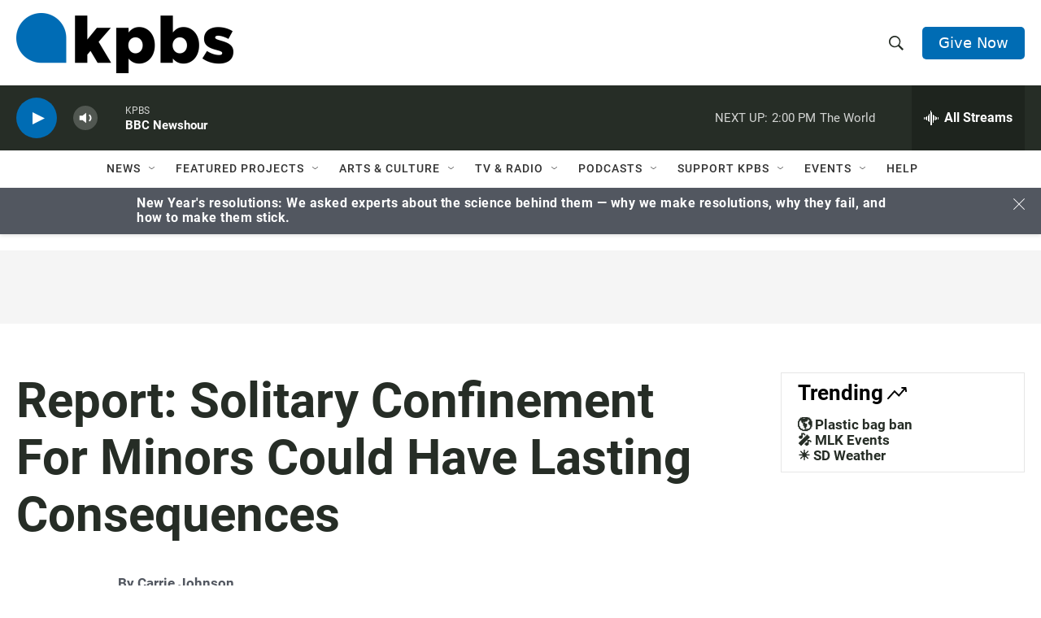

--- FILE ---
content_type: text/html; charset=utf-8
request_url: https://www.google.com/recaptcha/api2/anchor?ar=1&k=6LdRF8EbAAAAAGBCqO-5QNT28BvYzHDqkcBs-hO7&co=aHR0cHM6Ly93d3cua3Bicy5vcmc6NDQz&hl=en&v=PoyoqOPhxBO7pBk68S4YbpHZ&size=invisible&anchor-ms=20000&execute-ms=30000&cb=hvpyhs9ob56s
body_size: 48603
content:
<!DOCTYPE HTML><html dir="ltr" lang="en"><head><meta http-equiv="Content-Type" content="text/html; charset=UTF-8">
<meta http-equiv="X-UA-Compatible" content="IE=edge">
<title>reCAPTCHA</title>
<style type="text/css">
/* cyrillic-ext */
@font-face {
  font-family: 'Roboto';
  font-style: normal;
  font-weight: 400;
  font-stretch: 100%;
  src: url(//fonts.gstatic.com/s/roboto/v48/KFO7CnqEu92Fr1ME7kSn66aGLdTylUAMa3GUBHMdazTgWw.woff2) format('woff2');
  unicode-range: U+0460-052F, U+1C80-1C8A, U+20B4, U+2DE0-2DFF, U+A640-A69F, U+FE2E-FE2F;
}
/* cyrillic */
@font-face {
  font-family: 'Roboto';
  font-style: normal;
  font-weight: 400;
  font-stretch: 100%;
  src: url(//fonts.gstatic.com/s/roboto/v48/KFO7CnqEu92Fr1ME7kSn66aGLdTylUAMa3iUBHMdazTgWw.woff2) format('woff2');
  unicode-range: U+0301, U+0400-045F, U+0490-0491, U+04B0-04B1, U+2116;
}
/* greek-ext */
@font-face {
  font-family: 'Roboto';
  font-style: normal;
  font-weight: 400;
  font-stretch: 100%;
  src: url(//fonts.gstatic.com/s/roboto/v48/KFO7CnqEu92Fr1ME7kSn66aGLdTylUAMa3CUBHMdazTgWw.woff2) format('woff2');
  unicode-range: U+1F00-1FFF;
}
/* greek */
@font-face {
  font-family: 'Roboto';
  font-style: normal;
  font-weight: 400;
  font-stretch: 100%;
  src: url(//fonts.gstatic.com/s/roboto/v48/KFO7CnqEu92Fr1ME7kSn66aGLdTylUAMa3-UBHMdazTgWw.woff2) format('woff2');
  unicode-range: U+0370-0377, U+037A-037F, U+0384-038A, U+038C, U+038E-03A1, U+03A3-03FF;
}
/* math */
@font-face {
  font-family: 'Roboto';
  font-style: normal;
  font-weight: 400;
  font-stretch: 100%;
  src: url(//fonts.gstatic.com/s/roboto/v48/KFO7CnqEu92Fr1ME7kSn66aGLdTylUAMawCUBHMdazTgWw.woff2) format('woff2');
  unicode-range: U+0302-0303, U+0305, U+0307-0308, U+0310, U+0312, U+0315, U+031A, U+0326-0327, U+032C, U+032F-0330, U+0332-0333, U+0338, U+033A, U+0346, U+034D, U+0391-03A1, U+03A3-03A9, U+03B1-03C9, U+03D1, U+03D5-03D6, U+03F0-03F1, U+03F4-03F5, U+2016-2017, U+2034-2038, U+203C, U+2040, U+2043, U+2047, U+2050, U+2057, U+205F, U+2070-2071, U+2074-208E, U+2090-209C, U+20D0-20DC, U+20E1, U+20E5-20EF, U+2100-2112, U+2114-2115, U+2117-2121, U+2123-214F, U+2190, U+2192, U+2194-21AE, U+21B0-21E5, U+21F1-21F2, U+21F4-2211, U+2213-2214, U+2216-22FF, U+2308-230B, U+2310, U+2319, U+231C-2321, U+2336-237A, U+237C, U+2395, U+239B-23B7, U+23D0, U+23DC-23E1, U+2474-2475, U+25AF, U+25B3, U+25B7, U+25BD, U+25C1, U+25CA, U+25CC, U+25FB, U+266D-266F, U+27C0-27FF, U+2900-2AFF, U+2B0E-2B11, U+2B30-2B4C, U+2BFE, U+3030, U+FF5B, U+FF5D, U+1D400-1D7FF, U+1EE00-1EEFF;
}
/* symbols */
@font-face {
  font-family: 'Roboto';
  font-style: normal;
  font-weight: 400;
  font-stretch: 100%;
  src: url(//fonts.gstatic.com/s/roboto/v48/KFO7CnqEu92Fr1ME7kSn66aGLdTylUAMaxKUBHMdazTgWw.woff2) format('woff2');
  unicode-range: U+0001-000C, U+000E-001F, U+007F-009F, U+20DD-20E0, U+20E2-20E4, U+2150-218F, U+2190, U+2192, U+2194-2199, U+21AF, U+21E6-21F0, U+21F3, U+2218-2219, U+2299, U+22C4-22C6, U+2300-243F, U+2440-244A, U+2460-24FF, U+25A0-27BF, U+2800-28FF, U+2921-2922, U+2981, U+29BF, U+29EB, U+2B00-2BFF, U+4DC0-4DFF, U+FFF9-FFFB, U+10140-1018E, U+10190-1019C, U+101A0, U+101D0-101FD, U+102E0-102FB, U+10E60-10E7E, U+1D2C0-1D2D3, U+1D2E0-1D37F, U+1F000-1F0FF, U+1F100-1F1AD, U+1F1E6-1F1FF, U+1F30D-1F30F, U+1F315, U+1F31C, U+1F31E, U+1F320-1F32C, U+1F336, U+1F378, U+1F37D, U+1F382, U+1F393-1F39F, U+1F3A7-1F3A8, U+1F3AC-1F3AF, U+1F3C2, U+1F3C4-1F3C6, U+1F3CA-1F3CE, U+1F3D4-1F3E0, U+1F3ED, U+1F3F1-1F3F3, U+1F3F5-1F3F7, U+1F408, U+1F415, U+1F41F, U+1F426, U+1F43F, U+1F441-1F442, U+1F444, U+1F446-1F449, U+1F44C-1F44E, U+1F453, U+1F46A, U+1F47D, U+1F4A3, U+1F4B0, U+1F4B3, U+1F4B9, U+1F4BB, U+1F4BF, U+1F4C8-1F4CB, U+1F4D6, U+1F4DA, U+1F4DF, U+1F4E3-1F4E6, U+1F4EA-1F4ED, U+1F4F7, U+1F4F9-1F4FB, U+1F4FD-1F4FE, U+1F503, U+1F507-1F50B, U+1F50D, U+1F512-1F513, U+1F53E-1F54A, U+1F54F-1F5FA, U+1F610, U+1F650-1F67F, U+1F687, U+1F68D, U+1F691, U+1F694, U+1F698, U+1F6AD, U+1F6B2, U+1F6B9-1F6BA, U+1F6BC, U+1F6C6-1F6CF, U+1F6D3-1F6D7, U+1F6E0-1F6EA, U+1F6F0-1F6F3, U+1F6F7-1F6FC, U+1F700-1F7FF, U+1F800-1F80B, U+1F810-1F847, U+1F850-1F859, U+1F860-1F887, U+1F890-1F8AD, U+1F8B0-1F8BB, U+1F8C0-1F8C1, U+1F900-1F90B, U+1F93B, U+1F946, U+1F984, U+1F996, U+1F9E9, U+1FA00-1FA6F, U+1FA70-1FA7C, U+1FA80-1FA89, U+1FA8F-1FAC6, U+1FACE-1FADC, U+1FADF-1FAE9, U+1FAF0-1FAF8, U+1FB00-1FBFF;
}
/* vietnamese */
@font-face {
  font-family: 'Roboto';
  font-style: normal;
  font-weight: 400;
  font-stretch: 100%;
  src: url(//fonts.gstatic.com/s/roboto/v48/KFO7CnqEu92Fr1ME7kSn66aGLdTylUAMa3OUBHMdazTgWw.woff2) format('woff2');
  unicode-range: U+0102-0103, U+0110-0111, U+0128-0129, U+0168-0169, U+01A0-01A1, U+01AF-01B0, U+0300-0301, U+0303-0304, U+0308-0309, U+0323, U+0329, U+1EA0-1EF9, U+20AB;
}
/* latin-ext */
@font-face {
  font-family: 'Roboto';
  font-style: normal;
  font-weight: 400;
  font-stretch: 100%;
  src: url(//fonts.gstatic.com/s/roboto/v48/KFO7CnqEu92Fr1ME7kSn66aGLdTylUAMa3KUBHMdazTgWw.woff2) format('woff2');
  unicode-range: U+0100-02BA, U+02BD-02C5, U+02C7-02CC, U+02CE-02D7, U+02DD-02FF, U+0304, U+0308, U+0329, U+1D00-1DBF, U+1E00-1E9F, U+1EF2-1EFF, U+2020, U+20A0-20AB, U+20AD-20C0, U+2113, U+2C60-2C7F, U+A720-A7FF;
}
/* latin */
@font-face {
  font-family: 'Roboto';
  font-style: normal;
  font-weight: 400;
  font-stretch: 100%;
  src: url(//fonts.gstatic.com/s/roboto/v48/KFO7CnqEu92Fr1ME7kSn66aGLdTylUAMa3yUBHMdazQ.woff2) format('woff2');
  unicode-range: U+0000-00FF, U+0131, U+0152-0153, U+02BB-02BC, U+02C6, U+02DA, U+02DC, U+0304, U+0308, U+0329, U+2000-206F, U+20AC, U+2122, U+2191, U+2193, U+2212, U+2215, U+FEFF, U+FFFD;
}
/* cyrillic-ext */
@font-face {
  font-family: 'Roboto';
  font-style: normal;
  font-weight: 500;
  font-stretch: 100%;
  src: url(//fonts.gstatic.com/s/roboto/v48/KFO7CnqEu92Fr1ME7kSn66aGLdTylUAMa3GUBHMdazTgWw.woff2) format('woff2');
  unicode-range: U+0460-052F, U+1C80-1C8A, U+20B4, U+2DE0-2DFF, U+A640-A69F, U+FE2E-FE2F;
}
/* cyrillic */
@font-face {
  font-family: 'Roboto';
  font-style: normal;
  font-weight: 500;
  font-stretch: 100%;
  src: url(//fonts.gstatic.com/s/roboto/v48/KFO7CnqEu92Fr1ME7kSn66aGLdTylUAMa3iUBHMdazTgWw.woff2) format('woff2');
  unicode-range: U+0301, U+0400-045F, U+0490-0491, U+04B0-04B1, U+2116;
}
/* greek-ext */
@font-face {
  font-family: 'Roboto';
  font-style: normal;
  font-weight: 500;
  font-stretch: 100%;
  src: url(//fonts.gstatic.com/s/roboto/v48/KFO7CnqEu92Fr1ME7kSn66aGLdTylUAMa3CUBHMdazTgWw.woff2) format('woff2');
  unicode-range: U+1F00-1FFF;
}
/* greek */
@font-face {
  font-family: 'Roboto';
  font-style: normal;
  font-weight: 500;
  font-stretch: 100%;
  src: url(//fonts.gstatic.com/s/roboto/v48/KFO7CnqEu92Fr1ME7kSn66aGLdTylUAMa3-UBHMdazTgWw.woff2) format('woff2');
  unicode-range: U+0370-0377, U+037A-037F, U+0384-038A, U+038C, U+038E-03A1, U+03A3-03FF;
}
/* math */
@font-face {
  font-family: 'Roboto';
  font-style: normal;
  font-weight: 500;
  font-stretch: 100%;
  src: url(//fonts.gstatic.com/s/roboto/v48/KFO7CnqEu92Fr1ME7kSn66aGLdTylUAMawCUBHMdazTgWw.woff2) format('woff2');
  unicode-range: U+0302-0303, U+0305, U+0307-0308, U+0310, U+0312, U+0315, U+031A, U+0326-0327, U+032C, U+032F-0330, U+0332-0333, U+0338, U+033A, U+0346, U+034D, U+0391-03A1, U+03A3-03A9, U+03B1-03C9, U+03D1, U+03D5-03D6, U+03F0-03F1, U+03F4-03F5, U+2016-2017, U+2034-2038, U+203C, U+2040, U+2043, U+2047, U+2050, U+2057, U+205F, U+2070-2071, U+2074-208E, U+2090-209C, U+20D0-20DC, U+20E1, U+20E5-20EF, U+2100-2112, U+2114-2115, U+2117-2121, U+2123-214F, U+2190, U+2192, U+2194-21AE, U+21B0-21E5, U+21F1-21F2, U+21F4-2211, U+2213-2214, U+2216-22FF, U+2308-230B, U+2310, U+2319, U+231C-2321, U+2336-237A, U+237C, U+2395, U+239B-23B7, U+23D0, U+23DC-23E1, U+2474-2475, U+25AF, U+25B3, U+25B7, U+25BD, U+25C1, U+25CA, U+25CC, U+25FB, U+266D-266F, U+27C0-27FF, U+2900-2AFF, U+2B0E-2B11, U+2B30-2B4C, U+2BFE, U+3030, U+FF5B, U+FF5D, U+1D400-1D7FF, U+1EE00-1EEFF;
}
/* symbols */
@font-face {
  font-family: 'Roboto';
  font-style: normal;
  font-weight: 500;
  font-stretch: 100%;
  src: url(//fonts.gstatic.com/s/roboto/v48/KFO7CnqEu92Fr1ME7kSn66aGLdTylUAMaxKUBHMdazTgWw.woff2) format('woff2');
  unicode-range: U+0001-000C, U+000E-001F, U+007F-009F, U+20DD-20E0, U+20E2-20E4, U+2150-218F, U+2190, U+2192, U+2194-2199, U+21AF, U+21E6-21F0, U+21F3, U+2218-2219, U+2299, U+22C4-22C6, U+2300-243F, U+2440-244A, U+2460-24FF, U+25A0-27BF, U+2800-28FF, U+2921-2922, U+2981, U+29BF, U+29EB, U+2B00-2BFF, U+4DC0-4DFF, U+FFF9-FFFB, U+10140-1018E, U+10190-1019C, U+101A0, U+101D0-101FD, U+102E0-102FB, U+10E60-10E7E, U+1D2C0-1D2D3, U+1D2E0-1D37F, U+1F000-1F0FF, U+1F100-1F1AD, U+1F1E6-1F1FF, U+1F30D-1F30F, U+1F315, U+1F31C, U+1F31E, U+1F320-1F32C, U+1F336, U+1F378, U+1F37D, U+1F382, U+1F393-1F39F, U+1F3A7-1F3A8, U+1F3AC-1F3AF, U+1F3C2, U+1F3C4-1F3C6, U+1F3CA-1F3CE, U+1F3D4-1F3E0, U+1F3ED, U+1F3F1-1F3F3, U+1F3F5-1F3F7, U+1F408, U+1F415, U+1F41F, U+1F426, U+1F43F, U+1F441-1F442, U+1F444, U+1F446-1F449, U+1F44C-1F44E, U+1F453, U+1F46A, U+1F47D, U+1F4A3, U+1F4B0, U+1F4B3, U+1F4B9, U+1F4BB, U+1F4BF, U+1F4C8-1F4CB, U+1F4D6, U+1F4DA, U+1F4DF, U+1F4E3-1F4E6, U+1F4EA-1F4ED, U+1F4F7, U+1F4F9-1F4FB, U+1F4FD-1F4FE, U+1F503, U+1F507-1F50B, U+1F50D, U+1F512-1F513, U+1F53E-1F54A, U+1F54F-1F5FA, U+1F610, U+1F650-1F67F, U+1F687, U+1F68D, U+1F691, U+1F694, U+1F698, U+1F6AD, U+1F6B2, U+1F6B9-1F6BA, U+1F6BC, U+1F6C6-1F6CF, U+1F6D3-1F6D7, U+1F6E0-1F6EA, U+1F6F0-1F6F3, U+1F6F7-1F6FC, U+1F700-1F7FF, U+1F800-1F80B, U+1F810-1F847, U+1F850-1F859, U+1F860-1F887, U+1F890-1F8AD, U+1F8B0-1F8BB, U+1F8C0-1F8C1, U+1F900-1F90B, U+1F93B, U+1F946, U+1F984, U+1F996, U+1F9E9, U+1FA00-1FA6F, U+1FA70-1FA7C, U+1FA80-1FA89, U+1FA8F-1FAC6, U+1FACE-1FADC, U+1FADF-1FAE9, U+1FAF0-1FAF8, U+1FB00-1FBFF;
}
/* vietnamese */
@font-face {
  font-family: 'Roboto';
  font-style: normal;
  font-weight: 500;
  font-stretch: 100%;
  src: url(//fonts.gstatic.com/s/roboto/v48/KFO7CnqEu92Fr1ME7kSn66aGLdTylUAMa3OUBHMdazTgWw.woff2) format('woff2');
  unicode-range: U+0102-0103, U+0110-0111, U+0128-0129, U+0168-0169, U+01A0-01A1, U+01AF-01B0, U+0300-0301, U+0303-0304, U+0308-0309, U+0323, U+0329, U+1EA0-1EF9, U+20AB;
}
/* latin-ext */
@font-face {
  font-family: 'Roboto';
  font-style: normal;
  font-weight: 500;
  font-stretch: 100%;
  src: url(//fonts.gstatic.com/s/roboto/v48/KFO7CnqEu92Fr1ME7kSn66aGLdTylUAMa3KUBHMdazTgWw.woff2) format('woff2');
  unicode-range: U+0100-02BA, U+02BD-02C5, U+02C7-02CC, U+02CE-02D7, U+02DD-02FF, U+0304, U+0308, U+0329, U+1D00-1DBF, U+1E00-1E9F, U+1EF2-1EFF, U+2020, U+20A0-20AB, U+20AD-20C0, U+2113, U+2C60-2C7F, U+A720-A7FF;
}
/* latin */
@font-face {
  font-family: 'Roboto';
  font-style: normal;
  font-weight: 500;
  font-stretch: 100%;
  src: url(//fonts.gstatic.com/s/roboto/v48/KFO7CnqEu92Fr1ME7kSn66aGLdTylUAMa3yUBHMdazQ.woff2) format('woff2');
  unicode-range: U+0000-00FF, U+0131, U+0152-0153, U+02BB-02BC, U+02C6, U+02DA, U+02DC, U+0304, U+0308, U+0329, U+2000-206F, U+20AC, U+2122, U+2191, U+2193, U+2212, U+2215, U+FEFF, U+FFFD;
}
/* cyrillic-ext */
@font-face {
  font-family: 'Roboto';
  font-style: normal;
  font-weight: 900;
  font-stretch: 100%;
  src: url(//fonts.gstatic.com/s/roboto/v48/KFO7CnqEu92Fr1ME7kSn66aGLdTylUAMa3GUBHMdazTgWw.woff2) format('woff2');
  unicode-range: U+0460-052F, U+1C80-1C8A, U+20B4, U+2DE0-2DFF, U+A640-A69F, U+FE2E-FE2F;
}
/* cyrillic */
@font-face {
  font-family: 'Roboto';
  font-style: normal;
  font-weight: 900;
  font-stretch: 100%;
  src: url(//fonts.gstatic.com/s/roboto/v48/KFO7CnqEu92Fr1ME7kSn66aGLdTylUAMa3iUBHMdazTgWw.woff2) format('woff2');
  unicode-range: U+0301, U+0400-045F, U+0490-0491, U+04B0-04B1, U+2116;
}
/* greek-ext */
@font-face {
  font-family: 'Roboto';
  font-style: normal;
  font-weight: 900;
  font-stretch: 100%;
  src: url(//fonts.gstatic.com/s/roboto/v48/KFO7CnqEu92Fr1ME7kSn66aGLdTylUAMa3CUBHMdazTgWw.woff2) format('woff2');
  unicode-range: U+1F00-1FFF;
}
/* greek */
@font-face {
  font-family: 'Roboto';
  font-style: normal;
  font-weight: 900;
  font-stretch: 100%;
  src: url(//fonts.gstatic.com/s/roboto/v48/KFO7CnqEu92Fr1ME7kSn66aGLdTylUAMa3-UBHMdazTgWw.woff2) format('woff2');
  unicode-range: U+0370-0377, U+037A-037F, U+0384-038A, U+038C, U+038E-03A1, U+03A3-03FF;
}
/* math */
@font-face {
  font-family: 'Roboto';
  font-style: normal;
  font-weight: 900;
  font-stretch: 100%;
  src: url(//fonts.gstatic.com/s/roboto/v48/KFO7CnqEu92Fr1ME7kSn66aGLdTylUAMawCUBHMdazTgWw.woff2) format('woff2');
  unicode-range: U+0302-0303, U+0305, U+0307-0308, U+0310, U+0312, U+0315, U+031A, U+0326-0327, U+032C, U+032F-0330, U+0332-0333, U+0338, U+033A, U+0346, U+034D, U+0391-03A1, U+03A3-03A9, U+03B1-03C9, U+03D1, U+03D5-03D6, U+03F0-03F1, U+03F4-03F5, U+2016-2017, U+2034-2038, U+203C, U+2040, U+2043, U+2047, U+2050, U+2057, U+205F, U+2070-2071, U+2074-208E, U+2090-209C, U+20D0-20DC, U+20E1, U+20E5-20EF, U+2100-2112, U+2114-2115, U+2117-2121, U+2123-214F, U+2190, U+2192, U+2194-21AE, U+21B0-21E5, U+21F1-21F2, U+21F4-2211, U+2213-2214, U+2216-22FF, U+2308-230B, U+2310, U+2319, U+231C-2321, U+2336-237A, U+237C, U+2395, U+239B-23B7, U+23D0, U+23DC-23E1, U+2474-2475, U+25AF, U+25B3, U+25B7, U+25BD, U+25C1, U+25CA, U+25CC, U+25FB, U+266D-266F, U+27C0-27FF, U+2900-2AFF, U+2B0E-2B11, U+2B30-2B4C, U+2BFE, U+3030, U+FF5B, U+FF5D, U+1D400-1D7FF, U+1EE00-1EEFF;
}
/* symbols */
@font-face {
  font-family: 'Roboto';
  font-style: normal;
  font-weight: 900;
  font-stretch: 100%;
  src: url(//fonts.gstatic.com/s/roboto/v48/KFO7CnqEu92Fr1ME7kSn66aGLdTylUAMaxKUBHMdazTgWw.woff2) format('woff2');
  unicode-range: U+0001-000C, U+000E-001F, U+007F-009F, U+20DD-20E0, U+20E2-20E4, U+2150-218F, U+2190, U+2192, U+2194-2199, U+21AF, U+21E6-21F0, U+21F3, U+2218-2219, U+2299, U+22C4-22C6, U+2300-243F, U+2440-244A, U+2460-24FF, U+25A0-27BF, U+2800-28FF, U+2921-2922, U+2981, U+29BF, U+29EB, U+2B00-2BFF, U+4DC0-4DFF, U+FFF9-FFFB, U+10140-1018E, U+10190-1019C, U+101A0, U+101D0-101FD, U+102E0-102FB, U+10E60-10E7E, U+1D2C0-1D2D3, U+1D2E0-1D37F, U+1F000-1F0FF, U+1F100-1F1AD, U+1F1E6-1F1FF, U+1F30D-1F30F, U+1F315, U+1F31C, U+1F31E, U+1F320-1F32C, U+1F336, U+1F378, U+1F37D, U+1F382, U+1F393-1F39F, U+1F3A7-1F3A8, U+1F3AC-1F3AF, U+1F3C2, U+1F3C4-1F3C6, U+1F3CA-1F3CE, U+1F3D4-1F3E0, U+1F3ED, U+1F3F1-1F3F3, U+1F3F5-1F3F7, U+1F408, U+1F415, U+1F41F, U+1F426, U+1F43F, U+1F441-1F442, U+1F444, U+1F446-1F449, U+1F44C-1F44E, U+1F453, U+1F46A, U+1F47D, U+1F4A3, U+1F4B0, U+1F4B3, U+1F4B9, U+1F4BB, U+1F4BF, U+1F4C8-1F4CB, U+1F4D6, U+1F4DA, U+1F4DF, U+1F4E3-1F4E6, U+1F4EA-1F4ED, U+1F4F7, U+1F4F9-1F4FB, U+1F4FD-1F4FE, U+1F503, U+1F507-1F50B, U+1F50D, U+1F512-1F513, U+1F53E-1F54A, U+1F54F-1F5FA, U+1F610, U+1F650-1F67F, U+1F687, U+1F68D, U+1F691, U+1F694, U+1F698, U+1F6AD, U+1F6B2, U+1F6B9-1F6BA, U+1F6BC, U+1F6C6-1F6CF, U+1F6D3-1F6D7, U+1F6E0-1F6EA, U+1F6F0-1F6F3, U+1F6F7-1F6FC, U+1F700-1F7FF, U+1F800-1F80B, U+1F810-1F847, U+1F850-1F859, U+1F860-1F887, U+1F890-1F8AD, U+1F8B0-1F8BB, U+1F8C0-1F8C1, U+1F900-1F90B, U+1F93B, U+1F946, U+1F984, U+1F996, U+1F9E9, U+1FA00-1FA6F, U+1FA70-1FA7C, U+1FA80-1FA89, U+1FA8F-1FAC6, U+1FACE-1FADC, U+1FADF-1FAE9, U+1FAF0-1FAF8, U+1FB00-1FBFF;
}
/* vietnamese */
@font-face {
  font-family: 'Roboto';
  font-style: normal;
  font-weight: 900;
  font-stretch: 100%;
  src: url(//fonts.gstatic.com/s/roboto/v48/KFO7CnqEu92Fr1ME7kSn66aGLdTylUAMa3OUBHMdazTgWw.woff2) format('woff2');
  unicode-range: U+0102-0103, U+0110-0111, U+0128-0129, U+0168-0169, U+01A0-01A1, U+01AF-01B0, U+0300-0301, U+0303-0304, U+0308-0309, U+0323, U+0329, U+1EA0-1EF9, U+20AB;
}
/* latin-ext */
@font-face {
  font-family: 'Roboto';
  font-style: normal;
  font-weight: 900;
  font-stretch: 100%;
  src: url(//fonts.gstatic.com/s/roboto/v48/KFO7CnqEu92Fr1ME7kSn66aGLdTylUAMa3KUBHMdazTgWw.woff2) format('woff2');
  unicode-range: U+0100-02BA, U+02BD-02C5, U+02C7-02CC, U+02CE-02D7, U+02DD-02FF, U+0304, U+0308, U+0329, U+1D00-1DBF, U+1E00-1E9F, U+1EF2-1EFF, U+2020, U+20A0-20AB, U+20AD-20C0, U+2113, U+2C60-2C7F, U+A720-A7FF;
}
/* latin */
@font-face {
  font-family: 'Roboto';
  font-style: normal;
  font-weight: 900;
  font-stretch: 100%;
  src: url(//fonts.gstatic.com/s/roboto/v48/KFO7CnqEu92Fr1ME7kSn66aGLdTylUAMa3yUBHMdazQ.woff2) format('woff2');
  unicode-range: U+0000-00FF, U+0131, U+0152-0153, U+02BB-02BC, U+02C6, U+02DA, U+02DC, U+0304, U+0308, U+0329, U+2000-206F, U+20AC, U+2122, U+2191, U+2193, U+2212, U+2215, U+FEFF, U+FFFD;
}

</style>
<link rel="stylesheet" type="text/css" href="https://www.gstatic.com/recaptcha/releases/PoyoqOPhxBO7pBk68S4YbpHZ/styles__ltr.css">
<script nonce="1UzDHyWSnJ89b6Y5h8zUaA" type="text/javascript">window['__recaptcha_api'] = 'https://www.google.com/recaptcha/api2/';</script>
<script type="text/javascript" src="https://www.gstatic.com/recaptcha/releases/PoyoqOPhxBO7pBk68S4YbpHZ/recaptcha__en.js" nonce="1UzDHyWSnJ89b6Y5h8zUaA">
      
    </script></head>
<body><div id="rc-anchor-alert" class="rc-anchor-alert"></div>
<input type="hidden" id="recaptcha-token" value="[base64]">
<script type="text/javascript" nonce="1UzDHyWSnJ89b6Y5h8zUaA">
      recaptcha.anchor.Main.init("[\x22ainput\x22,[\x22bgdata\x22,\x22\x22,\[base64]/[base64]/UltIKytdPWE6KGE8MjA0OD9SW0grK109YT4+NnwxOTI6KChhJjY0NTEyKT09NTUyOTYmJnErMTxoLmxlbmd0aCYmKGguY2hhckNvZGVBdChxKzEpJjY0NTEyKT09NTYzMjA/[base64]/MjU1OlI/[base64]/[base64]/[base64]/[base64]/[base64]/[base64]/[base64]/[base64]/[base64]/[base64]\x22,\[base64]\\u003d\\u003d\x22,\x22RsKDfUbCiipawoJEw5zCh2RVdCRHw4DCqWAswotfA8OPH8OkBSgDCyBqwpzCp2B3wpbCgVfCu1jDu8K2XUTCgE9WLcO1w7F+w6oSHsOxM0sYRsOLR8KYw6xxw60vNjJha8O1w5jCt8OxL8K7KC/CqsKCC8KMwp3DjMOfw4YYw77DhsO2wqp/JioxwpTDnMOnTVTDtcO8TcOdwoU0UMOTQ1NZUCbDm8K7cMKkwqfCkMOoYG/CgS/DhWnCpw9YX8OAMcO7wozDj8OEwpVewqp+dnhuBsO+wo0RMcOxSwPCisKEbkLDszcHVGx0NVzCtsKOwpQvMCbCicKCckTDjg/[base64]/E0vCocKvw7ESw5xew70kIMKkw4Jtw4N/AgPDux7CusKVw6Utw7oSw53Cj8KfD8KbXz3DuMOCFsO9GXrCmsKpNBDDtm5efRPDgxHDu1kzUcOFGcKzwpnDssK0QcKOwro7w5YQUmEdwrEhw5DChMOBYsKLw6sowrY9AsK3wqXCjcOLwrcSHcKpw6Rmwp3CjVLCtsO5w6fCm8K/[base64]/DjcOAw6TCkMOqW8O6AsKgX8OvasOSwrpgfsKyewIWwq/DkFLDnMKJS8Oqw5wmdsODQcO5w7xiw4kkwovCoMK/RC7DhyjCjxA7wrrCilvClMOFdcOIwrgRcsK4Nzh5w541UMOcBBkYXUl5wrPCr8Kuw57DjWAiaMKMwrZDD0rDrRAfYMOffsKwwoFewrV7w79cwrLDlcKFFMO5dsKvwpDDq3/CjiMRwpXCncKFPsOqScO/f8OLYcKXAcK2f8OweAdNX8OKCCZpOHULwqFcJcOVw6/CscOIwo3CnhXChGLDncObC8KZVUNcwr9pPhpMLcKww6YFB8Oqw7zCiMOhdEo5c8KNwp/ChWBJwpjCkFrCsQcfw6xUCD4qw63DnVNtRn3CizBlw4XCuinCkEg1w55DOMO0w7/[base64]/CiMK2w7nDucKEPxHDuw91Rkx5VAdDwpYcwqUJwokFw55UOhHCiAXCn8Kkwo0Ww6Byw6rDh0oFwpXCsC3Dn8Kxw5vCkFHCozHCrsOaSgV/[base64]/Di8OwwqM+AMKjGwdEw4Ezw7XDncO8NhXDqmHDuMKgOUsfw7jCosKhw5vCvcOxwpPCiVMEwrHCmyvCo8OhClhyZx8mwqfCu8OAw5LCjcK0w58VWiRFe24kwqTCuXLDhlrCgsO+w73DpcKHZF7Dp0HCpcOhw7/DjcKjwr8qPy7CoCw5ImbCr8OJEE3CjXbCqsO7wovCkmIRTixJw47DoV/CmD50H35Qw6HDmhtLVjhINsKNQMOcLj3DvMK8WcO7w6UvTnpCwp/CgcOjDcKQKB1YNMOhw6LCtxbClWkXwpPDs8Otwq3Ch8OOw63CtMKqwoMhw4DClMKYEMKtwojCvSxhwqg8c3/CosKIw6rDtMKEGcOjaFHDusKkWhvDvWHDo8Kdw7oFVcKQw5jDuWzCssKtUC1yP8K/a8O1wo3DtcKAwrsQwofDn1Ucw57DjsK+w6hYO8O1VcK/Qm3CisORIsKSwrtAGUo/[base64]/[base64]/DiiYkDVDDiMKVwo99w7TCiyw5aMOVKsK4w7Njw54HPArDhsODw7PDsGMZw7HCmh8/w6PDgRAgw7nDrBpyw5thaW/[base64]/Dp8KdCMO2RGg6On8OT2FXwq0/HlLDjsOqwo5XBx8Yw5QNJUrChcOgw4HCt0nClcO7cMOUfcKGwpUyY8OREAUKahcBeD/CmyTDgcKsOMKFw4DCtMKefSTCjMKDHCnDnsKQGyEbJMKceMOgwoXDkRrDmcKsw4nDqsOmw5HDg31cNj0lwo1/VCHDkcOYw6YMw4lgw7wKwrLDocKHHDsHw7hgwqvCs37DnMKAAMOlNcO3w6TDr8KHd3gZwqoTY2wFX8KBw5PCvlXDnMK2wqt9Z8KrOUAbw57DqAPDojHDtznCvsK7wpQyTMOawp/DqcKDc8KEwo9/w4TCimnDpsOefcKQwoUKw4cZd2kbw4TCj8KGT00cwqdtw5fCgVBdw6gCNBA0w7wOw5jDlsORJWRuGDDDhsKawqZjR8OxwoHDm8ObR8KNRMOBV8KtGg/DmsKuw4/Dv8KwIQxTMErCnm07wovCljPDrsOJa8OCHsO7V3xSOcOjwq7DosOHw4NsKMOURMKRWsONDsKbw69Ywq4Wwq7DlWJRw5/[base64]/Ck8OvLSXCqmfDtipHw6MkwqDCnMOdN2HDiXfCncO6MA3CqMOrwoR/DMK7w5Mtw6MZGBl6VMONIyDClsKiw5Fcw5/Du8KAw44qXx3DgX7DoA50w4hkwrYCFFk8w4NqJADChFVRw73DrMOXC0lRwo59wpYnwpvDvEHCnTbClMOmw4XDmMKmdDJKcsKqwpLDhC7DoxgYIsOLPcOEw78xLMO4wrLCusKmwp7DkMOhAwxBNSvDilzCqcKMwqLCiS4Zw4PCjMOID17CqMKuccOnFsO4wqPDsQ/[base64]/ChsOVXcKSwqRtBQrDvm1JQsOLIRnDpn4iwr7Cikkhw4B1CcK5ZGLCpwTDpsOnXnTCpnIrw59IecK6B8K/Xn8kVmzCvzXCvMKIfnvComHDp30fCcOxw5MAw6PCgMKSQgJLA0o3IsO4w7jDmsOiwrbDjnROw5FhNnPCvsKIKVXDhsOjwocyN8Odw6vCkUMQY8K4MG3DmhDCisKGbDhmw6dAYTbDvAoUw5jCpCjCnR1Qw451w57DllU1M8OfW8Kywqspwr8XwotuwpDDlcKKwpvCjT/DmMOqWwnDq8KSKMK2cxDDihErwp4HIcKfw7vChcOsw7I7w5lWwp40dRXDr3rChg4UwovDocOgc8OsCnIcwrwmwrXChMKMwo7CvcO9wr/[base64]/w5XCslbDk11mwqgwIV/[base64]/[base64]/S8KlWDbCv8OCP0zDsMKvZcK+d23CgBQlZsOIw7zCuADCoMOdY09BwpwmwpNDwqBXAAYXwoVRwpzDk19zLsO0TcKdwqtaU2wZHRnCq0ACwpbDvj7DosKlLRrDpMOIHMK/[base64]/[base64]/[base64]/[base64]/w6PCnjw7PFNUbcOZJMKqTlTCv8O9ekZUwqvCusOVworCp3fDvU/CpcOrwpnCmMKAw4g/wr/[base64]/CjMOvf1t/[base64]/wrPChMO0w4LDp8KiYsOQw4JnFB/DqsOLRGdhw4fCpn7DlsK7wq3DiT/[base64]/[base64]/MH8Cw4rChDNhw5YfworCqTXCh0s0ZMKbC13Dn8KJwqcCPQPCvDXDsjZWwr3CoMKPUcOywphJw4HChMKuR1USHsKJw4bCiMK6csKOaCjDtHY7bcKgw7jCkSNJw5AHwpE7c0XDpcOjXDTDglBjd8Odw6ITaErClVjDh8K4w4HDmx/Cq8KUw6hjwo7DpRJEKHMVO3sqw7MVw7PDlVrCrVnDv0ZqwqxpKDdXZiLDkMKpLcOuw7lVFhpSOknDs8Kma3lLeEgUTsOffMKiDQInUS7Cm8KYYMKvIWlDTjJQZgASwpzDhRFAUMKTwojCsXHChlZaw48ewqYVBnojw6bCmwDDjVHDnMO8w7Jxw4wbYMO/w58TwpPCh8K0Ag7DkMOeTMKHC8Oiw57Dj8K2wpDDnD3DpW4SMSnDlTh1BH3CoMKkw5Qvw4rDisK/wo/Do1kRwp4rHFjDjAo4wqXDjT7DrntVwqfDqErDhh/Cn8K+w6MDOsOdNsOGw5/[base64]/[base64]/wpfCocOCwrLCrx5XLcO2LMOuLVtNaMOzHwbDmzPClsKdeMKMGcK4w7TCgcO8ORTCjcOiwqnCsyUZw6vCs2FsRsOWTTNZwpTDsRfDj8Kzw7vCosK6w4knKcONwozCrcKxDMOQwqA6w5rDp8Kpwp/CkMKlAUYewqZ1L2/DnkfDrW3CqgXDpR3DmMOfTlIYw7nCq2nDn10zcjDCvMOhM8OBwoLCqMKlEMOUw6rDqcOTw41XNmsUTg4cQwM8w7vCl8OGwq/[base64]/wrzDisOBJl0lS8OZw4ZTLERywqUTfsKbaMOgwrxUf8KLAD89fMOXAsKJwp/[base64]/CqcONNsKoFsOFw6kiwqckw4jDsFY+D8OHwqkac8Oew53ClsOrEcOrRAnCrcKjGgfCmcOmKcKKw4vDjUDCqcOFw4HCl0/CnRHDunTDkzMBwpghw7QfTcOQwpYyYA5Twr/[base64]/ChlDDnAnCmRJ6wpRJw4g9KMOIwrPDiGc3IlFswp91OCVww43Dmx5Mwq17w7VxwpBML8O4fmwdwp3DhVfCo8OvwqXDtsOEwo1TOQ/CqF1jw47Cu8OtwpcCwocOwoPDs2XDmhfCv8ORc8KawpswSCNwX8OHa8KBbzphcXxAWcOhFMOgYsOMw5pcKxtbwq/CksOIdMO+JMO7wr7CkMK/w7nCklXCjm0CesO8QcKgMMOaMcOZHMOYw4w4wr8Iw4/DnMOxVDVMYsO4w4/[base64]/DgMKLwqDCuWfCt11KJGUMXsOPCcOnYMKTfMKMwos/w6R9w4JVdcKaw4kMPsOiZ35KWsO/[base64]/DpRxww4zCusOMZkxgTF0dwp8jw4DChGgHw7ZyQMONw44Ww58Jw6/CmVFRw7xGwqfCmU9XHsO+AsOlRDvDg1wBCcO5wr1hw4PDmWhswoBMwqM2WcKswpVLworCoMKawq0kY0zCkH/[base64]/[base64]/DpsOsN8KRfsK6A8OgJl7CosO1wqXCrH0Jw5TDjcK/w4rDuR5Vwp/[base64]/[base64]/CoWHCnMKRw6wPwqLDnsKKw47Cuw1UwpDDhg5sEcOuaiFSwrzDrcOjw4fDmRlQf8OEB8O/[base64]/DpMKYwrZgShxvMcKYw6EVwpInHcOkPWg9AsKpWGPDkcK/csOSw5DCl3/CrQhSXnlbwp7DiAgNdwnCs8K2EzbDm8KZw5lpG1LCpSPCj8OBw5Ydw4DDg8O/STzDr8Oyw5MNdcKqwpbDpsKqNAB4DHrDgS4BwpFaOMKOJ8Otw753wq8rw5nCjMOlJMKyw75VwqjCksOmwqsgwoHCt1XDqcODJUZqw6vCiVIjeMOiVsKSworCjMOfwqbDrk/CrcK3Z0wEw4XDsFHCrEPDnlbDucO8w4Q3wobDhsOiwrt4OS1BXcKgE3dSw5HCsEtbNjlVX8K3fMK0wrDCoSczwr3CqQtgw67ChcOVwqNKwoLCjkbCvXDCnsKJR8KkO8Oxw4d4wplTwrjDlcKkQ0R8cRDCi8KCw65Hw5DCrQQow795O8Kbwr/DhsK4EcK1wrfDlsO7w6sKw65YEX1Bwo0xDQ7Cg1LDssOwMHbDk3jDqRIYeMOOwq7DvUAOwozCkcK1BFBrw4rDj8O/YMKHAzzDlx3CvjsgwqlRTB3CgcOXw4ozLVDCu0HDp8OUaR/DncKQBEV7IcKObRhAw6/[base64]/CpMKRWcK+w51Nw7jDvcO5eSDClUjDnmXCqUbDocOvXMK6KcKMeXvCucK6w7LChsOIY8Kcw7rDocOEfMKQHsK2NMOCw59VfsOBEsOBw5fCkcKAwqM/[base64]/GgNDHUhrF1FGMVrCjMOwVWk0w5JBwrQrORh/[base64]/Cr3LDpH1uOMK5wp/Drm1CEXMMbR1iVGhpw5N1AQ/DnlnDkMKnw7TCuTwfcALDqBglEC/ClsOrw5gWSsKWXEcawqRCXXhgw6DDn8OHw6XChQQLwoJXXwwawolgw5nDmzRIwoAUCMKvwrvDoMOXw6s5w60VLcOGwqnDv8KYO8O5wqXDgHHDmRfCi8OvwrnDvD0BGg9Ewr/[base64]/[base64]/w4fCvzvDsVXDvsKbw4Ygw5R8akIyw7XCtinChcKfwp1mw4/CkcO3QMOlwpVNwr1MwrnDt27Dm8OMFSfDocKNw4TDn8OSAsKgw51zw6kYY0ZgKi8lQGvDqX5jw5Ezw6jDgMKWw4vDhsONFsOEwqgka8KmZsKYw4PCs1kNNTTCmn/[base64]/CmMO8HcOzwohZw75VPcOWw4howpszRXxGwrlDw4vDuMKSwpUswpnCocOtwptCw5LDjSLDkcO3wrjCqXkaJMKNw6vDk1lGw5kjfMOcw5E3LMO3Jypxwqo4Z8OwHgtZwqQWw6AywpxedjpuKwPDg8OxRF/CkBs0wrrDuMKfw5fCqEjDskjDmsKKw7kHw5DDmmxkHcORw7ohw5zCnj/DngfDgMOvw6nChR3Cl8OpwoXDhmjDiMOgw6zCl8KKwqTDvXAtRMOfw6kEw73Dp8ORW2zCp8OTfVbDiyvChzQtwrLDiz7DvG/Dv8KPMxnCiMKawoMwdsKJJ1YPPATDnHoawodTKDfDg0TDpsOKw4UPwr1AwrtJNsOHw7BNY8KgwrwCLDs/w5jCisO6AsOvYCQ0wq1cHcKlwqt5PklHw5nDmsOPwoYwVGHCtcObAsKCwojCmsKTw5rDqz/CrcKjKA/DnGjCrDLDqzxyE8KPwpXCkRLCpnRGcFHDqCBnwpTDucOLHQUiw5V7w4hrwqbDisO/w4wtw6AHwqzDjsKeA8O8acK6PsKSwpfCo8KtwrMjW8OrA29yw53Co8KPakNlP1FNXGAxw5LCi1UwPgVaTmDDhg3DkhLCs3QRwrXCvDovw47Diw/CgsOCw6Y+WhV5MsO2IVvDl8Kuwow/QiLCqjIIw67DicKvfcOUITbDuycNw6MUwot9ccO/[base64]/ChkE3wo/[base64]/DgSBHw7Rkw6YdwqAEw4TCmsKEw4/[base64]/[base64]/DksKTN8O/X8OZw73CnCBfeMK2w7BOHXbCghXCiRzDlMKRwqt6BWbCuMKOwpXDvCwSesKHw4/CjcKTHWLClsKSwpoKR3c/[base64]/CjMOXGMKkPMKtCMOZw4Ixw6DCsMOfLcOewrt/[base64]/f1V4OMOHdWtlwoQwPsKhw7/ChsKlw4E/wqvDgWZOwpRXwptITTkHO8OBMUDDonPCvcOHw4Yvw5xtw5R8InV8O8KoDgLCjMKFccKqLF91aw3DvEMCwqPDr1V+LMKrw557w6JGw40vwq5Pd148AMO7UcK6w6tfwqBhw57Ds8KhVMKxw5JYJjQeUcKdwoFbEkgSNwElwrjCnMOXN8KUAsOCKB7Cog7CnMKRJcKkOR5/[base64]/eg4HEcKNUsOxw6Qbw6PCmVrCocOKw5LCkMO/w70JZ2pIfcOrWCDDl8OLPyErw5Uiwq/Cr8O3w5PCucKdwr3CqStnw4HDp8Kkwp52w6LDmhx6wr7DtcKgwpRTwpYWMsKWB8ORwrXDiVomei94w4/DucK1woHCqg3Du0zDoC3CtmHCth3Dj0skwqMDXmHChsKHw5rCusKjwphiPAXCk8Kdw7TDsElIP8Kpw4LCpicAwrxpD3cAwoACCDfDhXEZwq4TMHwhwoDCvXQ2wqtPE8KzKCrDr0TDgsOKw7/Ci8OcRsKvwrtkwqfDp8KVwqhLGsOzwrzCpsK6FcKpSCTDkMOPXRLDmFJSEMKOwpfCuMONScKMWMKxwpPCglnDgT/DgCHCihjCtcOYNA8uw4Vaw6/Dv8OjCH/[base64]/CucO1MxIYEwoSwr4nwqhHcB/DpcOwZ17DrMKHL0I9wo1GI8O1w4nCkg7ChlPCsAvDo8KHwoTCosOjVcKeTUbDvnpRw5ljbsO6w60dw4chLsOcKTLDs8KhYsKkw5vDisKHR2c6CcK5wqbDqmxxwoXCp17CnMOUHsOTCSvDojXDvS7CgMO5LmDDigM3w4pbIEFyC8KEw6dCJcKcw6fDuk/DkG7DrcKHw5XDlAxTw7PDjwIoN8O6wr/DpBDDniUuwpfDjGx2wpnDgsKEScOVMcKww5nCvQNiXW7CvlhAwrtrICLCpRAMwo/Ck8K9Jks/[base64]/ChwcmF0/DhTM1DMKqw7zChh3DsMOBMyjCqxZtDmJle8O5a2LCvMOIwrBpwoknw79LWsKqwqbDicOPwqXDqR7Co0Q6fsKXO8OXCGzCisOWfhcoZMODWlBLExzDo8O/wojDn1XDvsKLw5AKw75cwpgIwo4nbEfCh8ODFcK7EsK+KsKATsK9w6J6wpFENWdebUgnwofDi2/DrTlWwqvClsKrXzs8ZjvDocK7QDwlKsKVFhfCkcOHMQIFwpt5wpPCmsKZaU/CoiPCksKxwqnCgcKrBBnCmU7DgkPCgsK9OFbDkwclDhbDshA8w5LCosOFBxDCoR4kw5zCk8Ksw6zCicO/SGRTXicvB8KfwpFWFcONHUpRw707w4TCpS7DtMKMw7UYY01awpxfw6JCwqvDqzHCqMOgw4Qmw6oNw7rChjFtJnPChgPCl1cmPwMjecKQwoxRCsOKwojCm8KcPMOYwp/DlsO/CzEIBTnDh8Kuw6QTPEXDnQEvfyQgKcKNFT7Ci8KEw4wyejdtZwfDjMKJLsKgQcKFw4HDoMKjCFLCgjPDlxMkwrXDjMKCfGbCnBAtT1/DtwMFw7giLMOHBRjDsAPDnMKpVWIVEFvCjA0Jw7ERXHMrwo99wp0Jb2DDj8OQwp/Ct1obRcKICcK7Z8OLXU1ND8KHNcOTwrY6wpnDsiVoDUzCkSISdcKVLUIiKTQGN1MpPRrCp23DgEfDlCQjw6UCw64xGMKhIEpuIcK5w7PDlsOLw6/DqlJOw5gjQ8KvXcOKYVPCpGoCw6lyGzTDvjfCk8Oyw6fCgVVtfB3DnC9aJMOTwrV8NjllUTplYFhjFl/CrnLCsMKMBm3DjgzDmRnCrQ7DnU/DrzvDpR7CgcOrBsK1SU7DusOoaGctTzdyeRXCm0Ytaw9OLcKoworDucOTTMKXf8OoHsKDZGZSXSwmw7DCncKzDnxvwo/[base64]/bxVPwo3Dn8Oaw6RNworDiiBQwrYYwqDCjTLCiQlRwojDoRbCv8KfVDVXSxTCo8OsccO5wq0YKMKqwrfCpBLCl8KxXcOIECPDvzUvwr3CgQvCrxM/acK1wo/DvS7CuMOoPMKyd3EracOpw70vOAfCrx/ChURHK8OGLcOEwpbDnSPDtsOZUTHDsCTCrEQjPcKvw5TCmBrCpQbClkjDt2vDkmzCmzB2KRfCqsKLIcOfwq7CtsOhYSAwwrXCi8OJw7dsTC5OOcKMw5k5IsORw44xw4DCoMKnN0ApwoPCvilRw67DuV9vwoNRw4QDbWnCrcOMw5/CtMKGDDLDuWvDu8K2ZsOQwoQ0BlzDpXnCvlEBIMKmw4xwFsOWMzbCuwbDqENOw6h8MTjDosKUwpg3wo7DmkXDu0d/DgJ6EcOzcAI/w4JgHsOJw49hwr1Xdxs1w6IBw4TDg8KYAsOaw7LDpCTDiEMpW17Do8KLEzRHw7DCrDnCi8KUwpUPT2/[base64]/dMO3Z00DYMKDw5/CjgtFeMKDYsKHVsK6OxzDsknDv8O8woPCi8KWwp7DvMOjZ8KywqcPbMK3w7cFwp/CrCEywoppwq/DkAbDpHgnGcOaG8OMSidwwq8LZsKdIsO8dxkpG37DvDPDuUrChxnDhMOjc8OzwrDDmFBZw5IyH8KADwvDvMKTwoF5OAgrw4NEw51CMcKpwpM8CkfDrxYAwppHw7syd0sXw6fClsOVBnnDqC/Dv8KTZ8KnDsKKPxB2ccK6w67CksKpwopzXsKew60SMRUEcXrDpMKawopuwq4zKsKGw6YABWV6OAnDizxdwqzCkMKyw7PChVtfw556TA7CksKnC1lvw6TCjsKYCgNfMD/DrcOaw6F1w7PDksKoV2MXwp8ZD8OhZcOnWAjDtXc0w7oYwqvDvsKiYcKdXz8Xw5/[base64]/CjMOSwoULGcKSwpXCpMOdw4DDqzMaVn/[base64]/[base64]/wpFzwoRKwrnDl2pQwq5qaX3DlRYdw53Ch8OOSF8vX0Euew3DisO7wpHDkT5sw5kPERouG3BhwqssW1owDn8ILH/[base64]/wqsHwqx7EsOfwpdqBcKgw4VNYcKcwpJYb8OtwoI/WcKAIsOxP8KNTMO7ZsO3OAfCgMKXw6NjwrXDmAHDl1DCmMKow5I1RVVyK0nDmcKXwrDCkifDlcKxYsK7QiAkecOZwoZ8PsKkwqMKQsKowoJ/b8KCB8O4w4JWJcK5OMK3wrvCiykvw6Y4WjrDoF3CmcOYwqnDl2YZMmzDv8Ojwpgww4vCl8OOw5vDpWbCgkszAEEhAsOBw7lmZsOYw5bCj8KHfsKCPsKmwq8rworDrV/CjcKDJ3IzJCfDq8KLJ8OLwrXDscKiNg/[base64]/CkQp/eH4wNlTCucKrwrc2w7BgwrBmNMKlE8O1wo7DugnCqiAtw7RMUU/Dv8KXwo1gbEprDcKswpcKU8OGS1FPw5UwwqZDPA3ChMOvw4HCl8OCGSNcw6LDocKMwpzDvS7DinLDvV/Cs8ODw5MFw6Nnw6fDp0/[base64]/CsjUSX27CosOBw7Ufw7NPwq9pwoJfQjzCgFXDvsOfccOTCsKvRWYhwr/CgkEPw4nCsn7DvcOzC8ODPlrCksOuwpjDqMKgw6wfw7fCqMOEwobCjFI/w6tuK3/CkMKfw4rCgsODfgUBZDo2wpJ6ZsKFwqUfKsOtw6jCssOZwqzDhsO0w6hHw7fCpcOOw55Sw6h8wrDCklM/[base64]/CgClrMMOnFSPDqxM7Rm7DosOeYAHCqcKcw5hrwoHDvcKKDMK8JSXDlsKef2pvGHUnc8OyZ1Utw5p9C8O6w77CiUhDLmrDrwzCjw1ZWcKPw7pLVQ5KdwPDksOqw7QIe8KyYsO1SR9QwpdPw67DhCzCm8OHw4bDicKxwobDnBAFw6nCsVUpw57Dn8O2GsOXw7LCg8OBI3/Di8KCE8K/[base64]/woPCjcKxci0WUsOlVzDDo8OuwqbDnAd6GsK/[base64]/[base64]/DsC/ChFXDsMKewrFtwotQdCPCrj4wworCi8KZw69HTcKYRTjDlRPDgcOXw4E/bsOtw4hqHMOMwo/CvsKIw4HDpcK2wp94w5osRMOZwrURwqXClTZbOsOqw6DCin13wrfCmsKEByZcw4ZUwqbCoMKywrk6DcKLwpglworDrsO4CsKzBcOTw7cPGkPDtcKrw5o5I0jDsS/CinoJw6bCg2AKwqPCpcKxHcOWBh0PwqTDoMOwfEnDjsO9A1/DkxbDqGnDu34zUMObRsKEXMO3wpRVw6sLw6HDisK7wpTDogTCicOzw6U1w7XDsALDn3BpaDccNBLCp8KvwrpeP8Kuwo54woQpwrhYd8KDw6/DgcOxajEoJcKVwpACwo7CpyIfEsOzWDzCr8O5G8KER8O0w6wTw5BGVMOBBcKVE8OQw4/DqcKsw4fCpcO5CjbDncOUwqV9w53DrVQAwqJYwpjCvi9fw4vDunxfworCrsKIcxR5OsOrw4UzBk/DvArDlMK5wp0uw4rCnVnDr8Kyw6MJZFs4wpgZw5bClsK5QcK+wonDqsK5w5MXw6jCh8KLwqsKdMKrw6E3wpDCuSkTTjcyw7HCj2MNwrTDkMKJMsOTw41PKMOlL8OmwoIAwrPDosOEwpPDmz3DkAbDowrDpQ/CmcO1ekjDscOcwoVuZXTDtxXCmiLDozHDjB8jwp3CocKjCkYHw5YNw5TDjsOUwp44CsKoSsKNw4EUwqskXcK2w4/Ct8Oyw5JtZsOxETrCsGzDr8OHUA/[base64]/CpVISfcOrw73CrcKkWjXDi8KqDBUPwoBPccOcw5rCn8Kjw7t9Bz4KwqBFJsKxSWTCn8Kvw5Ynwo3DmsOnAsKpMsO6Z8OUIMK+w7/DvcOiwr/DgSPCkMOaR8OIwqQKXm7DmyLCk8O4w4zCgcKgw5vCrUTCusO+w6UPZ8KlfcK7TWENw51Nw4YFTlMfLsOTZhfDuBvCrMOaVC7DlTbDs05VFMO8woXCi8OGw4Jnw78fw5l4ecOGaMK0ccO/[base64]/Di8K0wqohVD7CmxjDjcKEw4ZIwrVAwpTCkSBQWcOOYw0ywp/DjlTDuMOyw61Kwp3CkMOnImVXRsOqwrvDlMKPY8Ozw7Vtw6MTw7lYb8OIw7DCjsOLwpfCvcOuwqMoD8OvLUXCkytpwrk/w6dJA8KfJDtbPQvCtMKMEwBOPkR/wq8IwrvCqCXDgVVhwrANNMORSsOawpJOSsOaNV4Zwq3CtMKGWsOdw7zDgU1bA8KIw4LCmMOeBTHDtMOaRcObwqLDvMKXJcKedsOXwpzDt11dw4gSwpnDkWNhdsK/Sg9yw73DqTTCncKVU8Otb8OZwo/Ck8OfQsKJwo/DosOlw5JLcHBWwovCjMOswrdRbMKBKsKiwrl/[base64]/DgDHDlcOnw6TCnsK7PSvCsmfDgsOOc8OMw7/[base64]/Dt8K3WcKBw7UgHRdiwrjDt8KfcFxHfMOBc8OoeErCn8OVw4J8ScOGRTguw6vDvcOrV8OdwoHCn3nCoRgwACZ4ZmrDusOcwrrCrlgNesOmHMORwrLDq8OQN8O+w7kjIcKSw6kWwoNtwpnCiMKkW8O7wq/CnMK3XcOOwonCm8O1w5fDqW3DlCl9w5NBKsKawrjCv8KMY8KOw4zDpcO5Fyoww7vDgsOiCMKnTcOQwrMPF8OWGsKRw455c8KeUR1ewpjCqsO8CzMtDsKtwpHDmR1eTgHCvcObA8OEf3EUeWfDgcKvJC5NYF5uF8OgVQbDgsK/WsKhCMKAwo7DgsOlayXCkU5ow6jDhcO8wrjCqMOjRRHDvGfDosOEw5gxfx/CrsOwwqTDnsKAOMOQwoYEPmHDvHttJEjDt8OaLUHCvUjDq1lcwoVWByLCmFl2w4LDkhhxw7fClsOWwofCkxTDlsOSw6tqwofCicOww4glw5JXwp/DuxbDncOtJVBResKtEhE5GcOSw5vCuMODw4nCoMK0w4LCh8K9e2XDu8KBwqfDscOxI2M1w4VeGBVFa8OdGMOQYsO1wrJPw5tmFw0Sw6/Dr0sHw5MhwrHCqU4rwojCkMOJwpfCojxpTSRwUC/CksOqJhUcwopea8OUw4phesOQI8K8w47DvAfDl8KVw6fCpyx1woTDgSnCmsK9IMKGw7vCllFNwph7AMOkwo9TD2nDo1JLQ8O+wo3DusO8w77CrSRewr8iAwHDuw3CkkjDksOLfisvw7rDnsOQwrvDpMOfwrvCssOvHTDCisKPwpvDliATwrfCpW/DicOKVcOJwrrCkMKMXy7DqxzDt8OhFcOywrzDuzlew5rDpcOYw6h7GcKCDEDCscOnUlNtwp7DihhcYsKUwrBcRsKSw5dTw5M5w4wGwpYBTMKiw7nCoMKowrHCmMKLcV/[base64]/CisOkw4/CvcOswpvCk8KPF8OicsK1wovCiWp7w6nCgyQxYsOzByE/[base64]/[base64]/Cm8OJf8Osw43DgcO9ShlpwqE9w58QY8ONJ0xrwot1wrrCu8OVXiNnKsOIwoXCqcOFw7PDmh46WMOlBcKbbz0Ufl7Cq2Azw6LDrcOTwpnCjMKfw6rDn8KowplrwojDoDYAwqEsQ0w\\u003d\x22],null,[\x22conf\x22,null,\x226LdRF8EbAAAAAGBCqO-5QNT28BvYzHDqkcBs-hO7\x22,0,null,null,null,0,[21,125,63,73,95,87,41,43,42,83,102,105,109,121],[1017145,739],0,null,null,null,null,0,null,0,null,700,1,null,0,\[base64]/76lBhmnigkZhAoZiJDzAxnryhAZ\x22,0,1,null,null,1,null,0,1,null,null,null,0],\x22https://www.kpbs.org:443\x22,null,[3,1,1],null,null,null,1,3600,[\x22https://www.google.com/intl/en/policies/privacy/\x22,\x22https://www.google.com/intl/en/policies/terms/\x22],\x22cMLmmxTlrbZ9d+xLg9dHZ1rrydcd9A2Ll0zW4rseLBE\\u003d\x22,1,0,null,1,1768861761831,0,0,[250,160,252,218],null,[39,34,49,205],\x22RC-URd_uQC-J4MOWQ\x22,null,null,null,null,null,\x220dAFcWeA6cdLl_mNAdFAegOIe3jeJTs867BJtFm4OPqMUz9ijagnXSY7tpadrOlb45vnl96XE-RckTQvSwnanQP7-JX7EFZoMyiA\x22,1768944561907]");
    </script></body></html>

--- FILE ---
content_type: text/html; charset=utf-8
request_url: https://www.google.com/recaptcha/api2/aframe
body_size: -249
content:
<!DOCTYPE HTML><html><head><meta http-equiv="content-type" content="text/html; charset=UTF-8"></head><body><script nonce="9sy4S6mCjfge6K_RjjIgng">/** Anti-fraud and anti-abuse applications only. See google.com/recaptcha */ try{var clients={'sodar':'https://pagead2.googlesyndication.com/pagead/sodar?'};window.addEventListener("message",function(a){try{if(a.source===window.parent){var b=JSON.parse(a.data);var c=clients[b['id']];if(c){var d=document.createElement('img');d.src=c+b['params']+'&rc='+(localStorage.getItem("rc::a")?sessionStorage.getItem("rc::b"):"");window.document.body.appendChild(d);sessionStorage.setItem("rc::e",parseInt(sessionStorage.getItem("rc::e")||0)+1);localStorage.setItem("rc::h",'1768858163613');}}}catch(b){}});window.parent.postMessage("_grecaptcha_ready", "*");}catch(b){}</script></body></html>

--- FILE ---
content_type: text/css
request_url: https://tags.srv.stackadapt.com/sa.css
body_size: -11
content:
:root {
    --sa-uid: '0-d6c4cbf1-2706-51bc-5fd6-25fcbc107527';
}

--- FILE ---
content_type: text/javascript
request_url: https://c.lytics.io/cid/6391159f1a53f5899d8f47c6e4826772?assign=false&callback=u_812486525268044000
body_size: -402
content:
u_812486525268044000("")